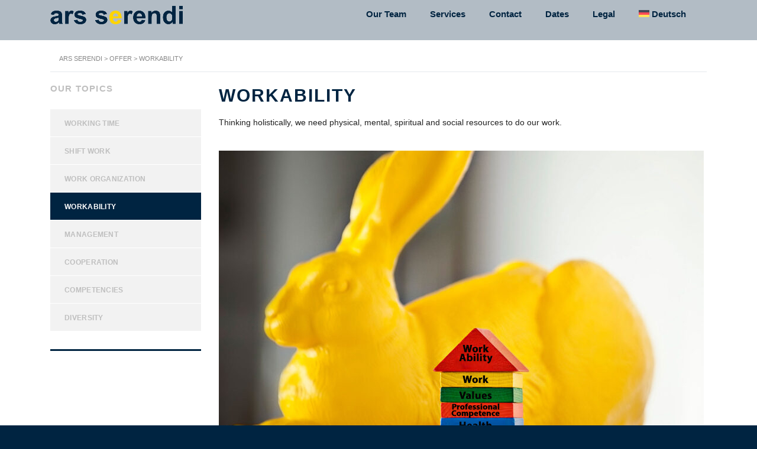

--- FILE ---
content_type: text/html; charset=UTF-8
request_url: https://www.ars-serendi.de/en/services/workability/
body_size: 11100
content:
<!DOCTYPE html>
<html lang="en-US" class="stm-site-loader" id="main_html">
<head>
	    <meta charset="UTF-8">
    <meta name="viewport" content="width=device-width, initial-scale=1">
    <link rel="profile" href="http://gmpg.org/xfn/11">
    <link rel="pingback" href="https://www.ars-serendi.de/xmlrpc.php">
    <meta name='robots' content='index, follow, max-image-preview:large, max-snippet:-1, max-video-preview:-1' />
<link rel="alternate" hreflang="de" href="https://www.ars-serendi.de/services/arbeitsfaehigkeit/" />
<link rel="alternate" hreflang="en" href="https://www.ars-serendi.de/en/services/workability/" />
<link rel="alternate" hreflang="x-default" href="https://www.ars-serendi.de/services/arbeitsfaehigkeit/" />

	<!-- This site is optimized with the Yoast SEO plugin v19.6.1 - https://yoast.com/wordpress/plugins/seo/ -->
	<title>Workability &mdash; ars serendi</title>
	<link rel="canonical" href="https://www.ars-serendi.de/en/services/workability/" />
	<meta property="og:locale" content="en_US" />
	<meta property="og:type" content="article" />
	<meta property="og:title" content="Workability &mdash; ars serendi" />
	<meta property="og:description" content="Investment planning &amp; strategy Maecenas cursus mauris libero, a imperdiet enim pellentesque id. Aliquam erat volutpat. Suspendisse sit amet sapien at risus efficitur sagittis." />
	<meta property="og:url" content="https://www.ars-serendi.de/en/services/workability/" />
	<meta property="og:site_name" content="ars serendi" />
	<meta property="article:modified_time" content="2023-07-05T14:40:37+00:00" />
	<meta property="og:image" content="https://www.ars-serendi.de/wp-content/uploads/2019/05/House-of-abbilitys-Eng.jpg" />
	<meta property="og:image:width" content="820" />
	<meta property="og:image:height" content="500" />
	<meta property="og:image:type" content="image/jpeg" />
	<meta name="twitter:card" content="summary_large_image" />
	<meta name="twitter:label1" content="Est. reading time" />
	<meta name="twitter:data1" content="1 minute" />
	<script type="application/ld+json" class="yoast-schema-graph">{"@context":"https://schema.org","@graph":[{"@type":"WebPage","@id":"https://www.ars-serendi.de/en/services/workability/","url":"https://www.ars-serendi.de/en/services/workability/","name":"Workability &mdash; ars serendi","isPartOf":{"@id":"https://www.ars-serendi.de/#website"},"primaryImageOfPage":{"@id":"https://www.ars-serendi.de/en/services/workability/#primaryimage"},"image":{"@id":"https://www.ars-serendi.de/en/services/workability/#primaryimage"},"thumbnailUrl":"https://www.ars-serendi.de/wp-content/uploads/2019/05/House-of-abbilitys-Eng.jpg","datePublished":"2019-05-08T14:12:54+00:00","dateModified":"2023-07-05T14:40:37+00:00","breadcrumb":{"@id":"https://www.ars-serendi.de/en/services/workability/#breadcrumb"},"inLanguage":"en-US","potentialAction":[{"@type":"ReadAction","target":["https://www.ars-serendi.de/en/services/workability/"]}]},{"@type":"ImageObject","inLanguage":"en-US","@id":"https://www.ars-serendi.de/en/services/workability/#primaryimage","url":"https://www.ars-serendi.de/wp-content/uploads/2019/05/House-of-abbilitys-Eng.jpg","contentUrl":"https://www.ars-serendi.de/wp-content/uploads/2019/05/House-of-abbilitys-Eng.jpg","width":820,"height":500},{"@type":"BreadcrumbList","@id":"https://www.ars-serendi.de/en/services/workability/#breadcrumb","itemListElement":[{"@type":"ListItem","position":1,"name":"Startseite","item":"https://www.ars-serendi.de/en/"},{"@type":"ListItem","position":2,"name":"Workability"}]},{"@type":"WebSite","@id":"https://www.ars-serendi.de/#website","url":"https://www.ars-serendi.de/","name":"ars serendi","description":"the art of positioning","publisher":{"@id":"https://www.ars-serendi.de/#organization"},"potentialAction":[{"@type":"SearchAction","target":{"@type":"EntryPoint","urlTemplate":"https://www.ars-serendi.de/?s={search_term_string}"},"query-input":"required name=search_term_string"}],"inLanguage":"en-US"},{"@type":"Organization","@id":"https://www.ars-serendi.de/#organization","name":"ars serendi","url":"https://www.ars-serendi.de/","sameAs":[],"logo":{"@type":"ImageObject","inLanguage":"en-US","@id":"https://www.ars-serendi.de/#/schema/logo/image/","url":"https://www.ars-serendi.de/wp-content/uploads/2022/01/201112-Logo-ars-serendi.png","contentUrl":"https://www.ars-serendi.de/wp-content/uploads/2022/01/201112-Logo-ars-serendi.png","width":608,"height":134,"caption":"ars serendi"},"image":{"@id":"https://www.ars-serendi.de/#/schema/logo/image/"}}]}</script>
	<!-- / Yoast SEO plugin. -->


<link rel='dns-prefetch' href='//s.w.org' />
<link rel="alternate" type="application/rss+xml" title="ars serendi &raquo; Feed" href="https://www.ars-serendi.de/en/feed/" />
<link rel="alternate" type="application/rss+xml" title="ars serendi &raquo; Comments Feed" href="https://www.ars-serendi.de/en/comments/feed/" />
<script type="text/javascript">
window._wpemojiSettings = {"baseUrl":"https:\/\/s.w.org\/images\/core\/emoji\/14.0.0\/72x72\/","ext":".png","svgUrl":"https:\/\/s.w.org\/images\/core\/emoji\/14.0.0\/svg\/","svgExt":".svg","source":{"concatemoji":"https:\/\/www.ars-serendi.de\/wp-includes\/js\/wp-emoji-release.min.js?ver=6.0.11"}};
/*! This file is auto-generated */
!function(e,a,t){var n,r,o,i=a.createElement("canvas"),p=i.getContext&&i.getContext("2d");function s(e,t){var a=String.fromCharCode,e=(p.clearRect(0,0,i.width,i.height),p.fillText(a.apply(this,e),0,0),i.toDataURL());return p.clearRect(0,0,i.width,i.height),p.fillText(a.apply(this,t),0,0),e===i.toDataURL()}function c(e){var t=a.createElement("script");t.src=e,t.defer=t.type="text/javascript",a.getElementsByTagName("head")[0].appendChild(t)}for(o=Array("flag","emoji"),t.supports={everything:!0,everythingExceptFlag:!0},r=0;r<o.length;r++)t.supports[o[r]]=function(e){if(!p||!p.fillText)return!1;switch(p.textBaseline="top",p.font="600 32px Arial",e){case"flag":return s([127987,65039,8205,9895,65039],[127987,65039,8203,9895,65039])?!1:!s([55356,56826,55356,56819],[55356,56826,8203,55356,56819])&&!s([55356,57332,56128,56423,56128,56418,56128,56421,56128,56430,56128,56423,56128,56447],[55356,57332,8203,56128,56423,8203,56128,56418,8203,56128,56421,8203,56128,56430,8203,56128,56423,8203,56128,56447]);case"emoji":return!s([129777,127995,8205,129778,127999],[129777,127995,8203,129778,127999])}return!1}(o[r]),t.supports.everything=t.supports.everything&&t.supports[o[r]],"flag"!==o[r]&&(t.supports.everythingExceptFlag=t.supports.everythingExceptFlag&&t.supports[o[r]]);t.supports.everythingExceptFlag=t.supports.everythingExceptFlag&&!t.supports.flag,t.DOMReady=!1,t.readyCallback=function(){t.DOMReady=!0},t.supports.everything||(n=function(){t.readyCallback()},a.addEventListener?(a.addEventListener("DOMContentLoaded",n,!1),e.addEventListener("load",n,!1)):(e.attachEvent("onload",n),a.attachEvent("onreadystatechange",function(){"complete"===a.readyState&&t.readyCallback()})),(e=t.source||{}).concatemoji?c(e.concatemoji):e.wpemoji&&e.twemoji&&(c(e.twemoji),c(e.wpemoji)))}(window,document,window._wpemojiSettings);
</script>
<style type="text/css">
img.wp-smiley,
img.emoji {
	display: inline !important;
	border: none !important;
	box-shadow: none !important;
	height: 1em !important;
	width: 1em !important;
	margin: 0 0.07em !important;
	vertical-align: -0.1em !important;
	background: none !important;
	padding: 0 !important;
}
</style>
	<link rel='stylesheet' id='wp-block-library-css'  href='https://www.ars-serendi.de/wp-includes/css/dist/block-library/style.min.css?ver=6.0.11' type='text/css' media='all' />
<style id='global-styles-inline-css' type='text/css'>
body{--wp--preset--color--black: #000000;--wp--preset--color--cyan-bluish-gray: #abb8c3;--wp--preset--color--white: #ffffff;--wp--preset--color--pale-pink: #f78da7;--wp--preset--color--vivid-red: #cf2e2e;--wp--preset--color--luminous-vivid-orange: #ff6900;--wp--preset--color--luminous-vivid-amber: #fcb900;--wp--preset--color--light-green-cyan: #7bdcb5;--wp--preset--color--vivid-green-cyan: #00d084;--wp--preset--color--pale-cyan-blue: #8ed1fc;--wp--preset--color--vivid-cyan-blue: #0693e3;--wp--preset--color--vivid-purple: #9b51e0;--wp--preset--gradient--vivid-cyan-blue-to-vivid-purple: linear-gradient(135deg,rgba(6,147,227,1) 0%,rgb(155,81,224) 100%);--wp--preset--gradient--light-green-cyan-to-vivid-green-cyan: linear-gradient(135deg,rgb(122,220,180) 0%,rgb(0,208,130) 100%);--wp--preset--gradient--luminous-vivid-amber-to-luminous-vivid-orange: linear-gradient(135deg,rgba(252,185,0,1) 0%,rgba(255,105,0,1) 100%);--wp--preset--gradient--luminous-vivid-orange-to-vivid-red: linear-gradient(135deg,rgba(255,105,0,1) 0%,rgb(207,46,46) 100%);--wp--preset--gradient--very-light-gray-to-cyan-bluish-gray: linear-gradient(135deg,rgb(238,238,238) 0%,rgb(169,184,195) 100%);--wp--preset--gradient--cool-to-warm-spectrum: linear-gradient(135deg,rgb(74,234,220) 0%,rgb(151,120,209) 20%,rgb(207,42,186) 40%,rgb(238,44,130) 60%,rgb(251,105,98) 80%,rgb(254,248,76) 100%);--wp--preset--gradient--blush-light-purple: linear-gradient(135deg,rgb(255,206,236) 0%,rgb(152,150,240) 100%);--wp--preset--gradient--blush-bordeaux: linear-gradient(135deg,rgb(254,205,165) 0%,rgb(254,45,45) 50%,rgb(107,0,62) 100%);--wp--preset--gradient--luminous-dusk: linear-gradient(135deg,rgb(255,203,112) 0%,rgb(199,81,192) 50%,rgb(65,88,208) 100%);--wp--preset--gradient--pale-ocean: linear-gradient(135deg,rgb(255,245,203) 0%,rgb(182,227,212) 50%,rgb(51,167,181) 100%);--wp--preset--gradient--electric-grass: linear-gradient(135deg,rgb(202,248,128) 0%,rgb(113,206,126) 100%);--wp--preset--gradient--midnight: linear-gradient(135deg,rgb(2,3,129) 0%,rgb(40,116,252) 100%);--wp--preset--duotone--dark-grayscale: url('#wp-duotone-dark-grayscale');--wp--preset--duotone--grayscale: url('#wp-duotone-grayscale');--wp--preset--duotone--purple-yellow: url('#wp-duotone-purple-yellow');--wp--preset--duotone--blue-red: url('#wp-duotone-blue-red');--wp--preset--duotone--midnight: url('#wp-duotone-midnight');--wp--preset--duotone--magenta-yellow: url('#wp-duotone-magenta-yellow');--wp--preset--duotone--purple-green: url('#wp-duotone-purple-green');--wp--preset--duotone--blue-orange: url('#wp-duotone-blue-orange');--wp--preset--font-size--small: 13px;--wp--preset--font-size--medium: 20px;--wp--preset--font-size--large: 36px;--wp--preset--font-size--x-large: 42px;}.has-black-color{color: var(--wp--preset--color--black) !important;}.has-cyan-bluish-gray-color{color: var(--wp--preset--color--cyan-bluish-gray) !important;}.has-white-color{color: var(--wp--preset--color--white) !important;}.has-pale-pink-color{color: var(--wp--preset--color--pale-pink) !important;}.has-vivid-red-color{color: var(--wp--preset--color--vivid-red) !important;}.has-luminous-vivid-orange-color{color: var(--wp--preset--color--luminous-vivid-orange) !important;}.has-luminous-vivid-amber-color{color: var(--wp--preset--color--luminous-vivid-amber) !important;}.has-light-green-cyan-color{color: var(--wp--preset--color--light-green-cyan) !important;}.has-vivid-green-cyan-color{color: var(--wp--preset--color--vivid-green-cyan) !important;}.has-pale-cyan-blue-color{color: var(--wp--preset--color--pale-cyan-blue) !important;}.has-vivid-cyan-blue-color{color: var(--wp--preset--color--vivid-cyan-blue) !important;}.has-vivid-purple-color{color: var(--wp--preset--color--vivid-purple) !important;}.has-black-background-color{background-color: var(--wp--preset--color--black) !important;}.has-cyan-bluish-gray-background-color{background-color: var(--wp--preset--color--cyan-bluish-gray) !important;}.has-white-background-color{background-color: var(--wp--preset--color--white) !important;}.has-pale-pink-background-color{background-color: var(--wp--preset--color--pale-pink) !important;}.has-vivid-red-background-color{background-color: var(--wp--preset--color--vivid-red) !important;}.has-luminous-vivid-orange-background-color{background-color: var(--wp--preset--color--luminous-vivid-orange) !important;}.has-luminous-vivid-amber-background-color{background-color: var(--wp--preset--color--luminous-vivid-amber) !important;}.has-light-green-cyan-background-color{background-color: var(--wp--preset--color--light-green-cyan) !important;}.has-vivid-green-cyan-background-color{background-color: var(--wp--preset--color--vivid-green-cyan) !important;}.has-pale-cyan-blue-background-color{background-color: var(--wp--preset--color--pale-cyan-blue) !important;}.has-vivid-cyan-blue-background-color{background-color: var(--wp--preset--color--vivid-cyan-blue) !important;}.has-vivid-purple-background-color{background-color: var(--wp--preset--color--vivid-purple) !important;}.has-black-border-color{border-color: var(--wp--preset--color--black) !important;}.has-cyan-bluish-gray-border-color{border-color: var(--wp--preset--color--cyan-bluish-gray) !important;}.has-white-border-color{border-color: var(--wp--preset--color--white) !important;}.has-pale-pink-border-color{border-color: var(--wp--preset--color--pale-pink) !important;}.has-vivid-red-border-color{border-color: var(--wp--preset--color--vivid-red) !important;}.has-luminous-vivid-orange-border-color{border-color: var(--wp--preset--color--luminous-vivid-orange) !important;}.has-luminous-vivid-amber-border-color{border-color: var(--wp--preset--color--luminous-vivid-amber) !important;}.has-light-green-cyan-border-color{border-color: var(--wp--preset--color--light-green-cyan) !important;}.has-vivid-green-cyan-border-color{border-color: var(--wp--preset--color--vivid-green-cyan) !important;}.has-pale-cyan-blue-border-color{border-color: var(--wp--preset--color--pale-cyan-blue) !important;}.has-vivid-cyan-blue-border-color{border-color: var(--wp--preset--color--vivid-cyan-blue) !important;}.has-vivid-purple-border-color{border-color: var(--wp--preset--color--vivid-purple) !important;}.has-vivid-cyan-blue-to-vivid-purple-gradient-background{background: var(--wp--preset--gradient--vivid-cyan-blue-to-vivid-purple) !important;}.has-light-green-cyan-to-vivid-green-cyan-gradient-background{background: var(--wp--preset--gradient--light-green-cyan-to-vivid-green-cyan) !important;}.has-luminous-vivid-amber-to-luminous-vivid-orange-gradient-background{background: var(--wp--preset--gradient--luminous-vivid-amber-to-luminous-vivid-orange) !important;}.has-luminous-vivid-orange-to-vivid-red-gradient-background{background: var(--wp--preset--gradient--luminous-vivid-orange-to-vivid-red) !important;}.has-very-light-gray-to-cyan-bluish-gray-gradient-background{background: var(--wp--preset--gradient--very-light-gray-to-cyan-bluish-gray) !important;}.has-cool-to-warm-spectrum-gradient-background{background: var(--wp--preset--gradient--cool-to-warm-spectrum) !important;}.has-blush-light-purple-gradient-background{background: var(--wp--preset--gradient--blush-light-purple) !important;}.has-blush-bordeaux-gradient-background{background: var(--wp--preset--gradient--blush-bordeaux) !important;}.has-luminous-dusk-gradient-background{background: var(--wp--preset--gradient--luminous-dusk) !important;}.has-pale-ocean-gradient-background{background: var(--wp--preset--gradient--pale-ocean) !important;}.has-electric-grass-gradient-background{background: var(--wp--preset--gradient--electric-grass) !important;}.has-midnight-gradient-background{background: var(--wp--preset--gradient--midnight) !important;}.has-small-font-size{font-size: var(--wp--preset--font-size--small) !important;}.has-medium-font-size{font-size: var(--wp--preset--font-size--medium) !important;}.has-large-font-size{font-size: var(--wp--preset--font-size--large) !important;}.has-x-large-font-size{font-size: var(--wp--preset--font-size--x-large) !important;}
</style>
<link rel='stylesheet' id='wpml-blocks-css'  href='https://www.ars-serendi.de/wp-content/plugins/sitepress-multilingual-cms/dist/css/blocks/styles.css?ver=4.6.3' type='text/css' media='all' />
<link rel='stylesheet' id='contact-form-7-css'  href='https://www.ars-serendi.de/wp-content/plugins/contact-form-7/includes/css/styles.css?ver=5.6.2' type='text/css' media='all' />
<link rel='stylesheet' id='stm-stmicons-css'  href='https://www.ars-serendi.de/wp-content/uploads/stm_fonts/stmicons/stmicons.css?ver=1.0.1' type='text/css' media='all' />
<link rel='stylesheet' id='stm-stmicons_consulting-css'  href='https://www.ars-serendi.de/wp-content/uploads/stm_fonts/stmicons/consulting/stmicons.css?ver=1.0.1' type='text/css' media='all' />
<link rel='stylesheet' id='stm-stmicons_feather-css'  href='https://www.ars-serendi.de/wp-content/uploads/stm_fonts/stmicons/feather/stmicons.css?ver=1.0.1' type='text/css' media='all' />
<link rel='stylesheet' id='stm-stmicons_icomoon-css'  href='https://www.ars-serendi.de/wp-content/uploads/stm_fonts/stmicons/icomoon/stmicons.css?ver=1.0.1' type='text/css' media='all' />
<link rel='stylesheet' id='stm-stmicons_linear-css'  href='https://www.ars-serendi.de/wp-content/uploads/stm_fonts/stmicons/linear/stmicons.css?ver=1.0.1' type='text/css' media='all' />
<link rel='stylesheet' id='stm-stmicons_vicons-css'  href='https://www.ars-serendi.de/wp-content/uploads/stm_fonts/stmicons/vicons/stmicons.css?ver=1.0.1' type='text/css' media='all' />
<link rel='stylesheet' id='stm_megamenu-css'  href='https://www.ars-serendi.de/wp-content/plugins/stm-configurations/megamenu/assets/css/megamenu.css?ver=1.2' type='text/css' media='all' />
<link rel='stylesheet' id='wpml-legacy-horizontal-list-0-css'  href='//www.ars-serendi.de/wp-content/plugins/sitepress-multilingual-cms/templates/language-switchers/legacy-list-horizontal/style.min.css?ver=1' type='text/css' media='all' />
<style id='wpml-legacy-horizontal-list-0-inline-css' type='text/css'>
.wpml-ls-statics-footer{background-color:#002441;}.wpml-ls-statics-footer, .wpml-ls-statics-footer .wpml-ls-sub-menu, .wpml-ls-statics-footer a {border-color:#002441;}.wpml-ls-statics-footer a {color:#ffffff;background-color:#002441;}.wpml-ls-statics-footer a:hover,.wpml-ls-statics-footer a:focus {color:#000000;background-color:#eeeeee;}.wpml-ls-statics-footer .wpml-ls-current-language>a {color:#ffffff;background-color:#002441;}.wpml-ls-statics-footer .wpml-ls-current-language:hover>a, .wpml-ls-statics-footer .wpml-ls-current-language>a:focus {color:#000000;background-color:#eeeeee;}
</style>
<link rel='stylesheet' id='wpml-menu-item-0-css'  href='//www.ars-serendi.de/wp-content/plugins/sitepress-multilingual-cms/templates/language-switchers/menu-item/style.min.css?ver=1' type='text/css' media='all' />
<link rel='stylesheet' id='stm-gdpr-styles-css'  href='https://www.ars-serendi.de/wp-content/plugins/stm-gdpr-compliance/assets/css/styles.css?ver=6.0.11' type='text/css' media='all' />
<link rel='stylesheet' id='js_composer_front-css'  href='https://www.ars-serendi.de/wp-content/plugins/js_composer/assets/css/js_composer.min.css?ver=6.7.0' type='text/css' media='all' />
<link rel='stylesheet' id='pearl-theme-styles-css'  href='https://www.ars-serendi.de/wp-content/themes/pearl/assets/css/app.css?ver=3.3.2' type='text/css' media='all' />
<link rel='stylesheet' id='pearl-theme-custom-styles-css'  href='https://www.ars-serendi.de/wp-content/uploads/stm_uploads/skin-custom.css?ver=188' type='text/css' media='all' />
<link rel='stylesheet' id='fontawesome-css'  href='https://www.ars-serendi.de/wp-content/themes/pearl/assets/vendor/font-awesome.min.css?ver=3.3.2' type='text/css' media='all' />
<link rel='stylesheet' id='vc_font_awesome_5_shims-css'  href='https://www.ars-serendi.de/wp-content/plugins/js_composer/assets/lib/bower/font-awesome/css/v4-shims.min.css?ver=6.7.0' type='text/css' media='all' />
<link rel='stylesheet' id='vc_font_awesome_5-css'  href='https://www.ars-serendi.de/wp-content/plugins/js_composer/assets/lib/bower/font-awesome/css/all.min.css?ver=6.7.0' type='text/css' media='all' />
<link rel='stylesheet' id='pearl-buttons-style-css'  href='https://www.ars-serendi.de/wp-content/themes/pearl/assets/css/buttons/styles/style_5.css?ver=3.3.2' type='text/css' media='all' />
<link rel='stylesheet' id='pearl-sidebars-style-css'  href='https://www.ars-serendi.de/wp-content/themes/pearl/assets/css/sidebar/style_1.css?ver=3.3.2' type='text/css' media='all' />
<link rel='stylesheet' id='pearl-forms-style-css'  href='https://www.ars-serendi.de/wp-content/themes/pearl/assets/css/form/style_11.css?ver=3.3.2' type='text/css' media='all' />
<link rel='stylesheet' id='pearl-blockquote-style-css'  href='https://www.ars-serendi.de/wp-content/themes/pearl/assets/css/blockquote/style_15.css?ver=3.3.2' type='text/css' media='all' />
<link rel='stylesheet' id='pearl-post-style-css'  href='https://www.ars-serendi.de/wp-content/themes/pearl/assets/css/post/style_1.css?ver=3.3.2' type='text/css' media='all' />
<link rel='stylesheet' id='pearl-pagination-style-css'  href='https://www.ars-serendi.de/wp-content/themes/pearl/assets/css/pagination/style_3.css?ver=3.3.2' type='text/css' media='all' />
<link rel='stylesheet' id='pearl-list-style-css'  href='https://www.ars-serendi.de/wp-content/themes/pearl/assets/css/lists/style_11.css?ver=3.3.2' type='text/css' media='all' />
<link rel='stylesheet' id='pearl-tabs-style-css'  href='https://www.ars-serendi.de/wp-content/themes/pearl/assets/css/tabs/style_2.css?ver=3.3.2' type='text/css' media='all' />
<link rel='stylesheet' id='pearl-tour-style-css'  href='https://www.ars-serendi.de/wp-content/themes/pearl/assets/css/tour/style_1.css?ver=3.3.2' type='text/css' media='all' />
<link rel='stylesheet' id='pearl-accordions-style-css'  href='https://www.ars-serendi.de/wp-content/themes/pearl/assets/css/accordion/style_5.css?ver=3.3.2' type='text/css' media='all' />
<link rel='stylesheet' id='bootstrap-datepicker3-css'  href='https://www.ars-serendi.de/wp-content/themes/pearl/assets/css/vendors/bootstrap-datepicker3.css?ver=3.3.2' type='text/css' media='all' />
<link rel='stylesheet' id='pearl-header-style-css'  href='https://www.ars-serendi.de/wp-content/themes/pearl/assets/css/header/style_1.css?ver=3.3.2' type='text/css' media='all' />
<link rel='stylesheet' id='pearl-footer-style-css'  href='https://www.ars-serendi.de/wp-content/themes/pearl/assets/css/footer/style_1.css?ver=3.3.2' type='text/css' media='all' />
<link rel='stylesheet' id='pearl-titlebox-style-css'  href='https://www.ars-serendi.de/wp-content/themes/pearl/assets/css/titlebox/style_12.css?ver=3.3.2' type='text/css' media='all' />
<script type='text/javascript' src='https://www.ars-serendi.de/wp-includes/js/jquery/jquery.min.js?ver=3.6.0' id='jquery-core-js'></script>
<script type='text/javascript' src='https://www.ars-serendi.de/wp-includes/js/jquery/jquery-migrate.min.js?ver=3.3.2' id='jquery-migrate-js'></script>
<script type='text/javascript' id='wpml-cookie-js-extra'>
/* <![CDATA[ */
var wpml_cookies = {"wp-wpml_current_language":{"value":"en","expires":1,"path":"\/"}};
var wpml_cookies = {"wp-wpml_current_language":{"value":"en","expires":1,"path":"\/"}};
/* ]]> */
</script>
<script type='text/javascript' src='https://www.ars-serendi.de/wp-content/plugins/sitepress-multilingual-cms/res/js/cookies/language-cookie.js?ver=4.6.3' id='wpml-cookie-js'></script>
<script type='text/javascript' src='https://www.ars-serendi.de/wp-content/plugins/stm-configurations/megamenu/assets/js/megamenu.js?ver=1.2' id='stm_megamenu-js'></script>
<link rel="EditURI" type="application/rsd+xml" title="RSD" href="https://www.ars-serendi.de/xmlrpc.php?rsd" />
<link rel="wlwmanifest" type="application/wlwmanifest+xml" href="https://www.ars-serendi.de/wp-includes/wlwmanifest.xml" /> 
<meta name="generator" content="WordPress 6.0.11" />
<link rel='shortlink' href='https://www.ars-serendi.de/en/?p=4580' />
<link rel="alternate" type="application/json+oembed" href="https://www.ars-serendi.de/en/wp-json/oembed/1.0/embed?url=https%3A%2F%2Fwww.ars-serendi.de%2Fen%2Fservices%2Fworkability%2F" />
<link rel="alternate" type="text/xml+oembed" href="https://www.ars-serendi.de/en/wp-json/oembed/1.0/embed?url=https%3A%2F%2Fwww.ars-serendi.de%2Fen%2Fservices%2Fworkability%2F&#038;format=xml" />
<meta name="generator" content="WPML ver:4.6.3 stt:1,3;" />
    <script>
        var pearl_load_post_type_gallery = 'ef08136120';
        var pearl_load_more_posts = 'a89f343c21';
        var pearl_load_album = 'b7133778bd';
        var pearl_donate = '6f7fb97e9a';
        var pearl_load_splash_album = '135436bcd1';
        var pearl_load_portfolio = '4778976308';
        var pearl_load_posts_list = '6e4305e04a';
        var pearl_woo_quick_view = 'a01dacf405';
        var pearl_update_custom_styles_admin = 'd88ab94e8d';
        var pearl_like_dislike = 'd59ad2f539';
        var stm_ajax_add_review = '330f4a2b56';
        var pearl_install_plugin = '59eacdc666';
        var pearl_get_thumbnail = '9bae76e7a6';
        var pearl_save_settings = 'a1d25ab69c';

        var stm_ajaxurl = 'https://www.ars-serendi.de/wp-admin/admin-ajax.php';
        var stm_site_width = 1110;
        var stm_date_format = 'd. MM yy';
        var stm_time_format = 'H:mm';
		        var stm_site_paddings = 0;
        if (window.innerWidth < 1300) stm_site_paddings = 0;
        var stm_sticky = '';
    </script>
	<meta name="generator" content="Powered by WPBakery Page Builder - drag and drop page builder for WordPress."/>
<meta name="generator" content="Powered by Slider Revolution 6.5.8 - responsive, Mobile-Friendly Slider Plugin for WordPress with comfortable drag and drop interface." />
<link rel="icon" href="https://www.ars-serendi.de/wp-content/uploads/2022/03/cropped-favicon-32x32.jpg" sizes="32x32" />
<link rel="icon" href="https://www.ars-serendi.de/wp-content/uploads/2022/03/cropped-favicon-192x192.jpg" sizes="192x192" />
<link rel="apple-touch-icon" href="https://www.ars-serendi.de/wp-content/uploads/2022/03/cropped-favicon-180x180.jpg" />
<meta name="msapplication-TileImage" content="https://www.ars-serendi.de/wp-content/uploads/2022/03/cropped-favicon-270x270.jpg" />
<script type="text/javascript">function setREVStartSize(e){
			//window.requestAnimationFrame(function() {				 
				window.RSIW = window.RSIW===undefined ? window.innerWidth : window.RSIW;	
				window.RSIH = window.RSIH===undefined ? window.innerHeight : window.RSIH;	
				try {								
					var pw = document.getElementById(e.c).parentNode.offsetWidth,
						newh;
					pw = pw===0 || isNaN(pw) ? window.RSIW : pw;
					e.tabw = e.tabw===undefined ? 0 : parseInt(e.tabw);
					e.thumbw = e.thumbw===undefined ? 0 : parseInt(e.thumbw);
					e.tabh = e.tabh===undefined ? 0 : parseInt(e.tabh);
					e.thumbh = e.thumbh===undefined ? 0 : parseInt(e.thumbh);
					e.tabhide = e.tabhide===undefined ? 0 : parseInt(e.tabhide);
					e.thumbhide = e.thumbhide===undefined ? 0 : parseInt(e.thumbhide);
					e.mh = e.mh===undefined || e.mh=="" || e.mh==="auto" ? 0 : parseInt(e.mh,0);		
					if(e.layout==="fullscreen" || e.l==="fullscreen") 						
						newh = Math.max(e.mh,window.RSIH);					
					else{					
						e.gw = Array.isArray(e.gw) ? e.gw : [e.gw];
						for (var i in e.rl) if (e.gw[i]===undefined || e.gw[i]===0) e.gw[i] = e.gw[i-1];					
						e.gh = e.el===undefined || e.el==="" || (Array.isArray(e.el) && e.el.length==0)? e.gh : e.el;
						e.gh = Array.isArray(e.gh) ? e.gh : [e.gh];
						for (var i in e.rl) if (e.gh[i]===undefined || e.gh[i]===0) e.gh[i] = e.gh[i-1];
											
						var nl = new Array(e.rl.length),
							ix = 0,						
							sl;					
						e.tabw = e.tabhide>=pw ? 0 : e.tabw;
						e.thumbw = e.thumbhide>=pw ? 0 : e.thumbw;
						e.tabh = e.tabhide>=pw ? 0 : e.tabh;
						e.thumbh = e.thumbhide>=pw ? 0 : e.thumbh;					
						for (var i in e.rl) nl[i] = e.rl[i]<window.RSIW ? 0 : e.rl[i];
						sl = nl[0];									
						for (var i in nl) if (sl>nl[i] && nl[i]>0) { sl = nl[i]; ix=i;}															
						var m = pw>(e.gw[ix]+e.tabw+e.thumbw) ? 1 : (pw-(e.tabw+e.thumbw)) / (e.gw[ix]);					
						newh =  (e.gh[ix] * m) + (e.tabh + e.thumbh);
					}
					var el = document.getElementById(e.c);
					if (el!==null && el) el.style.height = newh+"px";					
					el = document.getElementById(e.c+"_wrapper");
					if (el!==null && el) {
						el.style.height = newh+"px";
						el.style.display = "block";
					}
				} catch(e){
					console.log("Failure at Presize of Slider:" + e)
				}					   
			//});
		  };</script>
		<style type="text/css" id="wp-custom-css">
			html {
	background: #002441;
}


.container-fluid.vc_container-fluid.vc_custom_1501842721207 {
	margin-bottom: 0 !important;
}


.stm_iconbox.stm_iconbox_style_1 .stm_flipbox__front, .stm_iconbox.stm_iconbox_style_1 {
	border-color: rgba(255,255,255,.2) !important
}

.stm_page_bc .stm_breadcrumbs {
	margin-bottom: 20px !important;
}

.stm_single_event_part-label.mbc.wtc {
	display: none;
}

.stm_services__image i {
	display: none !important;
}

ul li {
	margin-bottom: 5px !important;
}

.wpb_revslider_element .wtc {
	color: #000 !important;
}


.wpb_revslider_element .btn.btn_primary.btn_outline.wtc,
.wpb_revslider_element .btn.btn_primary.btn_outline.stm_mgr_15.wtc.mbc.trbc_h:hover{
	color: #000 !important;
}

.wpb_revslider_element .btn.btn_primary.btn_outline.stm_mgr_15.wtc.mbc.trbc_h,
.wpb_revslider_element .btn.btn_primary.btn_outline.wtc:hover {
	color: #fff !important;
}

.stm_post_type_list__content h4 {
	text-overflow: clip !important;
}


@media screen and (max-width: 767px) {
	.stm-counter_style_1 .stm-counter__label {
		margin-top: 3px !important;
	}
}
		</style>
		<noscript><style> .wpb_animate_when_almost_visible { opacity: 1; }</style></noscript>    </head>
<body class="stm_services-template-default single single-stm_services postid-4580 stm_transparent_header_disabled stm_title_box_disabled stm_form_style_11 stm_breadcrumbs_enabled  stm_pagination_style_3 stm_blockquote_style_15 stm_lists_style_11 stm_sidebar_style_1 stm_header_style_1 stm_post_style_1 stm_tabs_style_2 stm_tour_style_1 stm_buttons_style_5 stm_accordions_style_5 stm_projects_style_default stm_events_layout_2 stm_footer_layout_1 error_page_style_4 stm_shop_layout_business stm_products_style_left stm_header_sticky_1 stm_post_view_list single-post-has-thumbnail stm_layout_business wpb-js-composer js-comp-ver-6.7.0 vc_responsive"  ontouchstart="true">
    <svg xmlns="http://www.w3.org/2000/svg" viewBox="0 0 0 0" width="0" height="0" focusable="false" role="none" style="visibility: hidden; position: absolute; left: -9999px; overflow: hidden;" ><defs><filter id="wp-duotone-dark-grayscale"><feColorMatrix color-interpolation-filters="sRGB" type="matrix" values=" .299 .587 .114 0 0 .299 .587 .114 0 0 .299 .587 .114 0 0 .299 .587 .114 0 0 " /><feComponentTransfer color-interpolation-filters="sRGB" ><feFuncR type="table" tableValues="0 0.49803921568627" /><feFuncG type="table" tableValues="0 0.49803921568627" /><feFuncB type="table" tableValues="0 0.49803921568627" /><feFuncA type="table" tableValues="1 1" /></feComponentTransfer><feComposite in2="SourceGraphic" operator="in" /></filter></defs></svg><svg xmlns="http://www.w3.org/2000/svg" viewBox="0 0 0 0" width="0" height="0" focusable="false" role="none" style="visibility: hidden; position: absolute; left: -9999px; overflow: hidden;" ><defs><filter id="wp-duotone-grayscale"><feColorMatrix color-interpolation-filters="sRGB" type="matrix" values=" .299 .587 .114 0 0 .299 .587 .114 0 0 .299 .587 .114 0 0 .299 .587 .114 0 0 " /><feComponentTransfer color-interpolation-filters="sRGB" ><feFuncR type="table" tableValues="0 1" /><feFuncG type="table" tableValues="0 1" /><feFuncB type="table" tableValues="0 1" /><feFuncA type="table" tableValues="1 1" /></feComponentTransfer><feComposite in2="SourceGraphic" operator="in" /></filter></defs></svg><svg xmlns="http://www.w3.org/2000/svg" viewBox="0 0 0 0" width="0" height="0" focusable="false" role="none" style="visibility: hidden; position: absolute; left: -9999px; overflow: hidden;" ><defs><filter id="wp-duotone-purple-yellow"><feColorMatrix color-interpolation-filters="sRGB" type="matrix" values=" .299 .587 .114 0 0 .299 .587 .114 0 0 .299 .587 .114 0 0 .299 .587 .114 0 0 " /><feComponentTransfer color-interpolation-filters="sRGB" ><feFuncR type="table" tableValues="0.54901960784314 0.98823529411765" /><feFuncG type="table" tableValues="0 1" /><feFuncB type="table" tableValues="0.71764705882353 0.25490196078431" /><feFuncA type="table" tableValues="1 1" /></feComponentTransfer><feComposite in2="SourceGraphic" operator="in" /></filter></defs></svg><svg xmlns="http://www.w3.org/2000/svg" viewBox="0 0 0 0" width="0" height="0" focusable="false" role="none" style="visibility: hidden; position: absolute; left: -9999px; overflow: hidden;" ><defs><filter id="wp-duotone-blue-red"><feColorMatrix color-interpolation-filters="sRGB" type="matrix" values=" .299 .587 .114 0 0 .299 .587 .114 0 0 .299 .587 .114 0 0 .299 .587 .114 0 0 " /><feComponentTransfer color-interpolation-filters="sRGB" ><feFuncR type="table" tableValues="0 1" /><feFuncG type="table" tableValues="0 0.27843137254902" /><feFuncB type="table" tableValues="0.5921568627451 0.27843137254902" /><feFuncA type="table" tableValues="1 1" /></feComponentTransfer><feComposite in2="SourceGraphic" operator="in" /></filter></defs></svg><svg xmlns="http://www.w3.org/2000/svg" viewBox="0 0 0 0" width="0" height="0" focusable="false" role="none" style="visibility: hidden; position: absolute; left: -9999px; overflow: hidden;" ><defs><filter id="wp-duotone-midnight"><feColorMatrix color-interpolation-filters="sRGB" type="matrix" values=" .299 .587 .114 0 0 .299 .587 .114 0 0 .299 .587 .114 0 0 .299 .587 .114 0 0 " /><feComponentTransfer color-interpolation-filters="sRGB" ><feFuncR type="table" tableValues="0 0" /><feFuncG type="table" tableValues="0 0.64705882352941" /><feFuncB type="table" tableValues="0 1" /><feFuncA type="table" tableValues="1 1" /></feComponentTransfer><feComposite in2="SourceGraphic" operator="in" /></filter></defs></svg><svg xmlns="http://www.w3.org/2000/svg" viewBox="0 0 0 0" width="0" height="0" focusable="false" role="none" style="visibility: hidden; position: absolute; left: -9999px; overflow: hidden;" ><defs><filter id="wp-duotone-magenta-yellow"><feColorMatrix color-interpolation-filters="sRGB" type="matrix" values=" .299 .587 .114 0 0 .299 .587 .114 0 0 .299 .587 .114 0 0 .299 .587 .114 0 0 " /><feComponentTransfer color-interpolation-filters="sRGB" ><feFuncR type="table" tableValues="0.78039215686275 1" /><feFuncG type="table" tableValues="0 0.94901960784314" /><feFuncB type="table" tableValues="0.35294117647059 0.47058823529412" /><feFuncA type="table" tableValues="1 1" /></feComponentTransfer><feComposite in2="SourceGraphic" operator="in" /></filter></defs></svg><svg xmlns="http://www.w3.org/2000/svg" viewBox="0 0 0 0" width="0" height="0" focusable="false" role="none" style="visibility: hidden; position: absolute; left: -9999px; overflow: hidden;" ><defs><filter id="wp-duotone-purple-green"><feColorMatrix color-interpolation-filters="sRGB" type="matrix" values=" .299 .587 .114 0 0 .299 .587 .114 0 0 .299 .587 .114 0 0 .299 .587 .114 0 0 " /><feComponentTransfer color-interpolation-filters="sRGB" ><feFuncR type="table" tableValues="0.65098039215686 0.40392156862745" /><feFuncG type="table" tableValues="0 1" /><feFuncB type="table" tableValues="0.44705882352941 0.4" /><feFuncA type="table" tableValues="1 1" /></feComponentTransfer><feComposite in2="SourceGraphic" operator="in" /></filter></defs></svg><svg xmlns="http://www.w3.org/2000/svg" viewBox="0 0 0 0" width="0" height="0" focusable="false" role="none" style="visibility: hidden; position: absolute; left: -9999px; overflow: hidden;" ><defs><filter id="wp-duotone-blue-orange"><feColorMatrix color-interpolation-filters="sRGB" type="matrix" values=" .299 .587 .114 0 0 .299 .587 .114 0 0 .299 .587 .114 0 0 .299 .587 .114 0 0 " /><feComponentTransfer color-interpolation-filters="sRGB" ><feFuncR type="table" tableValues="0.098039215686275 1" /><feFuncG type="table" tableValues="0 0.66274509803922" /><feFuncB type="table" tableValues="0.84705882352941 0.41960784313725" /><feFuncA type="table" tableValues="1 1" /></feComponentTransfer><feComposite in2="SourceGraphic" operator="in" /></filter></defs></svg>    	    <div id="wrapper">
                
    <div class="stm-header">
								                <div class="stm-header__row_color stm-header__row_color_center">
					                    <div class="container">
                        <div class="stm-header__row stm-header__row_center">
							                                    <div class="stm-header__cell stm-header__cell_left">
										                                                <div class="stm-header__element object384 stm-header__element_">
													
	<div class="stm-logo">
		<a href="https://www.ars-serendi.de/en/" title="ars serendi Logo">
			<img width="800" height="112" src="https://www.ars-serendi.de/wp-content/uploads/2022/03/arsserendi-logo.png" class="logo" alt="ars serendi Logo" loading="lazy" style="width:224px" />		</a>
	</div>

                                                </div>
											                                    </div>
								                                    <div class="stm-header__cell stm-header__cell_right">
										                                                <div class="stm-header__element object1206 stm-header__element_default">
													
    <div class="stm-navigation heading_font stm-navigation__default stm-navigation__default stm-navigation__line_bottom stm-navigation__" >
        
		
        
        <ul >
			<li id="menu-item-4673" class="menu-item menu-item-type-post_type menu-item-object-page menu-item-has-children menu-item-4673"><a href="https://www.ars-serendi.de/en/our-team/">Our Team</a>
<ul class="sub-menu">
	<li id="menu-item-4666" class="menu-item menu-item-type-post_type menu-item-object-page menu-item-has-children menu-item-4666 stm_col_width_default stm_mega_cols_inside_default"><a href="https://www.ars-serendi.de/en/career/">Career</a>
	<ul class="sub-menu">
		<li id="menu-item-4667" class="menu-item menu-item-type-post_type menu-item-object-page menu-item-4667 stm_mega_second_col_width_default"><a href="https://www.ars-serendi.de/en/career/change-manager-working-time-m-f-d/">Change Manager Working Time (m/f/d)</a></li>
		<li id="menu-item-4668" class="menu-item menu-item-type-post_type menu-item-object-page menu-item-4668 stm_mega_second_col_width_default"><a href="https://www.ars-serendi.de/en/career/working-student/">Working student</a></li>
	</ul>
</li>
	<li id="menu-item-4672" class="menu-item menu-item-type-post_type menu-item-object-page menu-item-4672 stm_col_width_default stm_mega_cols_inside_default"><a href="https://www.ars-serendi.de/en/network/">Network</a></li>
</ul>
</li>
<li id="menu-item-4675" class="menu-item menu-item-type-post_type menu-item-object-page current-menu-ancestor current-menu-parent current_page_parent current_page_ancestor menu-item-has-children menu-item-4675"><a href="https://www.ars-serendi.de/en/services/">Services</a>
<ul class="sub-menu">
	<li id="menu-item-4677" class="menu-item menu-item-type-custom menu-item-object-custom menu-item-4677 stm_col_width_default stm_mega_cols_inside_default"><a href="/en/services/working-time/">Working time</a></li>
	<li id="menu-item-4678" class="menu-item menu-item-type-custom menu-item-object-custom menu-item-4678 stm_col_width_default stm_mega_cols_inside_default"><a href="/en/services/shift-work/">Shift work</a></li>
	<li id="menu-item-4679" class="menu-item menu-item-type-custom menu-item-object-custom menu-item-4679 stm_col_width_default stm_mega_cols_inside_default"><a href="/en/services/work-organization/">Work organization</a></li>
	<li id="menu-item-4680" class="menu-item menu-item-type-custom menu-item-object-custom current-menu-item menu-item-4680 stm_col_width_default stm_mega_cols_inside_default"><a href="/en/services/workability/" aria-current="page">Workability</a></li>
	<li id="menu-item-4681" class="menu-item menu-item-type-custom menu-item-object-custom menu-item-4681 stm_col_width_default stm_mega_cols_inside_default"><a href="/en/services/management/">Management</a></li>
	<li id="menu-item-4682" class="menu-item menu-item-type-custom menu-item-object-custom menu-item-4682 stm_col_width_default stm_mega_cols_inside_default"><a href="/en/services/cooperation/">Cooperation</a></li>
	<li id="menu-item-4683" class="menu-item menu-item-type-custom menu-item-object-custom menu-item-4683 stm_col_width_default stm_mega_cols_inside_default"><a href="/en/services/competencies/">Competencies</a></li>
	<li id="menu-item-4684" class="menu-item menu-item-type-custom menu-item-object-custom menu-item-4684 stm_col_width_default stm_mega_cols_inside_default"><a href="/en/services/diversity/">Diversity</a></li>
</ul>
</li>
<li id="menu-item-4669" class="menu-item menu-item-type-post_type menu-item-object-page menu-item-4669"><a href="https://www.ars-serendi.de/en/contact/">Contact</a></li>
<li id="menu-item-4670" class="menu-item menu-item-type-post_type menu-item-object-page menu-item-4670"><a href="https://www.ars-serendi.de/en/dates/">Dates</a></li>
<li id="menu-item-4676" class="menu-item menu-item-type-custom menu-item-object-custom menu-item-has-children menu-item-4676"><a href="/en/imprint">Legal</a>
<ul class="sub-menu">
	<li id="menu-item-4671" class="menu-item menu-item-type-post_type menu-item-object-page menu-item-4671 stm_col_width_default stm_mega_cols_inside_default"><a href="https://www.ars-serendi.de/en/imprint/">Imprint</a></li>
	<li id="menu-item-4674" class="menu-item menu-item-type-post_type menu-item-object-page menu-item-4674 stm_col_width_default stm_mega_cols_inside_default"><a href="https://www.ars-serendi.de/en/privacy-policy/">Data Protection Policy</a></li>
</ul>
</li>
<li id="menu-item-wpml-ls-37-de" class="menu-item wpml-ls-slot-37 wpml-ls-item wpml-ls-item-de wpml-ls-menu-item wpml-ls-first-item wpml-ls-last-item menu-item-type-wpml_ls_menu_item menu-item-object-wpml_ls_menu_item menu-item-wpml-ls-37-de"><a title="Deutsch" href="https://www.ars-serendi.de/services/arbeitsfaehigkeit/"><img
            class="wpml-ls-flag"
            src="https://www.ars-serendi.de/wp-content/plugins/sitepress-multilingual-cms/res/flags/de.svg"
            alt=""
            
            
    /><span class="wpml-ls-native" lang="de">Deutsch</span></a></li>
        </ul>


		
    </div>

                                                </div>
											                                                <div class="stm-header__element object237 stm-header__element_">
													
<div class="stm-cart stm-cart_style_1">
    </div>                                                </div>
											                                    </div>
								                        </div>
                    </div>
                </div>
						    </div>


<div class="stm-header__overlay"></div>

<div class="stm_mobile__header">
    <div class="container">
        <div class="stm_flex stm_flex_center stm_flex_last stm_flex_nowrap">
                            <div class="stm_mobile__logo">
                    <a href="https://www.ars-serendi.de/en/"
                       title="Home">
                        <img src="https://www.ars-serendi.de/wp-content/uploads/2022/03/arsserendi-logo.png"
                             alt="Site Logo"/>
                    </a>
                </div>
                        <div class="stm_mobile__switcher stm_flex_last js_trigger__click"
                 data-element=".stm-header, .stm-header__overlay"
                 data-toggle="false">
                <span class="mbc"></span>
                <span class="mbc"></span>
                <span class="mbc"></span>
            </div>
        </div>
    </div>
</div>
                        
        <div class="site-content">
            <div class="">







<!--Breadcrumbs-->
    <div class="stm_page_bc container">
                <div class="stm_breadcrumbs heading-font">
            <div class="container">
                <!-- Breadcrumb NavXT 7.1.0 -->
<span property="itemListElement" typeof="ListItem"><a property="item" typeof="WebPage" title="Go to ars serendi." href="https://www.ars-serendi.de/en/" class="home" ><span property="name">ars serendi</span></a><meta property="position" content="1"></span> &gt; <span property="itemListElement" typeof="ListItem"><a property="item" typeof="WebPage" title="Go to the Offer Service category archives." href="https://www.ars-serendi.de/en/service_category/offer/" class="taxonomy service_category" ><span property="name">Offer</span></a><meta property="position" content="2"></span> &gt; <span property="itemListElement" typeof="ListItem"><span property="name" class="post post-stm_services current-item">Workability</span><meta property="url" content="https://www.ars-serendi.de/en/services/workability/"><meta property="position" content="3"></span>            </div>
        </div>
        </div>


<div class="container stm_single_post_layout_1">

    <div class="">
        <div class="stm_markup stm_markup_left stm_single_stm_services">

            <div class="stm_markup__content">
                                    <div class="container vc_container   " ><div class="vc_row wpb_row vc_row-fluid"><div class="wpb_column vc_column_container vc_col-sm-12">
	<div class="vc_column-inner ">
		<div class="wpb_wrapper">
			<h2 style="line-height: 40px;text-align: left" class="vc_custom_heading text-transform   text-left">Workability</h2>
	<div class="wpb_text_column wpb_content_element " >
		<div class="wpb_wrapper">
			<p>Thinking holistically, we need physical, mental, spiritual and social resources to do our work.</p>

		</div>
	</div>

	<div  class="wpb_single_image wpb_content_element vc_align_left">
		
		<figure class="wpb_wrapper vc_figure stm_lightgallery">
			<div class="vc_single_image-wrapper   vc_box_border_grey"><img class="vc_single_image-img " src="https://www.ars-serendi.de/wp-content/uploads/2019/05/House-of-abbilitys-Eng.jpg" width="820" height="500" alt="House-of-abbilitys-Eng" title="House-of-abbilitys-Eng" /></div>
		</figure>
	</div>

	<div class="wpb_text_column wpb_content_element " >
		<div class="wpb_wrapper">
			<blockquote>
<h3>Maintaining the ability to work means proactively shaping the fields of action health, competencies, motivation and work organization with agile measures.</h3>
<p>(Florian Bastin)
</p></blockquote>

		</div>
	</div>
		</div>
	</div>
</div></div></div><div class="container vc_container   " ><div class="vc_row wpb_row vc_row-fluid"><div class="wpb_column vc_column_container vc_col-sm-12">
	<div class="vc_column-inner ">
		<div class="wpb_wrapper">
			
	<div class="wpb_text_column wpb_content_element " >
		<div class="wpb_wrapper">
			<p>The House of Work Ability by Juhani Ilmarinen vividly visualizes the connection between stress and strain, the interplay between health, competencies, values and the design of work as such. If the floors stand stably on top of each other, the ability to work is supported.</p>
<p>A particularly large amount of scope of action sits on the 4th floor: this is where leadership, collaboration, work organization and working time are located.</p>
<p>To ensure that working time models do not have a negative impact on the stability of the lower floors, we consider the recommendations of ergonomics. We strive in our projects to</p>
<ul style="margin-left: 25px; margin-top: -15px;">
<li>reduce the fatigue and risk potential of working time models.</li>
<li>increase the ability to plan regarding attendance and time-off.</li>
<li>qualify executive managers in matters of working time and work ability.</li>
<li>to ensure job satisfaction and the attractiveness of working time models!</li>
</ul>

		</div>
	</div>
		</div>
	</div>
</div></div></div>
                            </div>

                            <div class="stm_markup__sidebar stm_markup__sidebar_divider hidden-sm hidden-xs">
                    <div class="sidebar_inner">
                        

	<div class="container vc_container   " ><div class="vc_row wpb_row vc_row-fluid"><div class="wpb_column vc_column_container vc_col-sm-12">
	<div class="vc_column-inner ">
		<div class="wpb_wrapper">
			<aside class="widget stm_widget_post_type_list"><div class="widgettitle"><h5>OUR TOPICS</h5></div>            <div class="stm_post_type_list stm_post_type_list_style_2">
                                    <a href="https://www.ars-serendi.de/en/services/working-time/"
                       class="stm_post_type_list__single no_deco ic ttc clearfix  "
                       title="Working time">
                                                    <div class="stm_post_type_list__image">
                                <img srcset="https://www.ars-serendi.de/wp-content/uploads/2022/01/Arbeitszeit_Startseite-scaled-140x140.jpg 2x" class="" src="https://www.ars-serendi.de/wp-content/uploads/2022/01/Arbeitszeit_Startseite-scaled-70x70.jpg" width="70" height="70" alt="Arbeitszeit" title="Arbeitszeit" />                            </div>
                                                <div class="stm_post_type_list__content stc_b">
                            <h4 class="ttc text-uppercase stm_animated">
                                Working time                            </h4>
                                                            <div class="stm_post_type_list__terms mtc">
                                    Offer                                </div>
                                                        <div class="stm_post_type_list__excerpt">
                                <p></p>
                            </div>
                        </div>
                    </a>
                                    <a href="https://www.ars-serendi.de/en/services/shift-work/"
                       class="stm_post_type_list__single no_deco ic ttc clearfix  "
                       title="Shift work">
                                                    <div class="stm_post_type_list__image">
                                <img srcset="https://www.ars-serendi.de/wp-content/uploads/2021/05/Schichtarbeit_Startseite-scaled-140x140.jpg 2x" class="" src="https://www.ars-serendi.de/wp-content/uploads/2021/05/Schichtarbeit_Startseite-scaled-70x70.jpg" width="70" height="70" alt="Schichtarbeit" title="Schichtarbeit" />                            </div>
                                                <div class="stm_post_type_list__content stc_b">
                            <h4 class="ttc text-uppercase stm_animated">
                                Shift work                            </h4>
                                                            <div class="stm_post_type_list__terms mtc">
                                    Offer                                </div>
                                                        <div class="stm_post_type_list__excerpt">
                                <p></p>
                            </div>
                        </div>
                    </a>
                                    <a href="https://www.ars-serendi.de/en/services/work-organization/"
                       class="stm_post_type_list__single no_deco ic ttc clearfix  "
                       title="Work organization">
                                                    <div class="stm_post_type_list__image">
                                <img srcset="https://www.ars-serendi.de/wp-content/uploads/2020/05/Arbeitsorganisation_Startseite_sm-140x140.jpg 2x" class="" src="https://www.ars-serendi.de/wp-content/uploads/2020/05/Arbeitsorganisation_Startseite_sm-70x70.jpg" width="70" height="70" alt="Arbeitsorganisation" title="Arbeitsorganisation" />                            </div>
                                                <div class="stm_post_type_list__content stc_b">
                            <h4 class="ttc text-uppercase stm_animated">
                                Work organization                            </h4>
                                                            <div class="stm_post_type_list__terms mtc">
                                    Offer                                </div>
                                                        <div class="stm_post_type_list__excerpt">
                                <p>Investment planning &amp; strategy Maecenas cursus mauris libero, a imperdiet enim pellentesque id. Aliquam er...</p>
                            </div>
                        </div>
                    </a>
                                    <a href="https://www.ars-serendi.de/en/services/workability/"
                       class="stm_post_type_list__single no_deco ic ttc clearfix active "
                       title="Workability">
                                                    <div class="stm_post_type_list__image">
                                <img srcset="https://www.ars-serendi.de/wp-content/uploads/2019/05/House-of-abbilitys-Eng-140x140.jpg 2x" class="" src="https://www.ars-serendi.de/wp-content/uploads/2019/05/House-of-abbilitys-Eng-70x70.jpg" width="70" height="70" alt="House-of-abbilitys-Eng" title="House-of-abbilitys-Eng" />                            </div>
                                                <div class="stm_post_type_list__content stc_b">
                            <h4 class="ttc text-uppercase stm_animated">
                                Workability                            </h4>
                                                            <div class="stm_post_type_list__terms mtc">
                                    Offer                                </div>
                                                        <div class="stm_post_type_list__excerpt">
                                <p>Investment planning &amp; strategy Maecenas cursus mauris libero, a imperdiet enim pellentesque id. Aliquam er...</p>
                            </div>
                        </div>
                    </a>
                                    <a href="https://www.ars-serendi.de/en/services/management/"
                       class="stm_post_type_list__single no_deco ic ttc clearfix  "
                       title="Management">
                                                    <div class="stm_post_type_list__image">
                                <img srcset="https://www.ars-serendi.de/wp-content/uploads/2018/05/Fuehrung_startseite_sm-140x140.jpg 2x" class="" src="https://www.ars-serendi.de/wp-content/uploads/2018/05/Fuehrung_startseite_sm-70x70.jpg" width="70" height="70" alt="Führung" title="Führung" />                            </div>
                                                <div class="stm_post_type_list__content stc_b">
                            <h4 class="ttc text-uppercase stm_animated">
                                Management                            </h4>
                                                            <div class="stm_post_type_list__terms mtc">
                                    Offer                                </div>
                                                        <div class="stm_post_type_list__excerpt">
                                <p>Investment planning &amp; strategy Maecenas cursus mauris libero, a imperdiet enim pellentesque id. Aliquam er...</p>
                            </div>
                        </div>
                    </a>
                                    <a href="https://www.ars-serendi.de/en/services/cooperation/"
                       class="stm_post_type_list__single no_deco ic ttc clearfix  "
                       title="Cooperation">
                                                    <div class="stm_post_type_list__image">
                                <img srcset="https://www.ars-serendi.de/wp-content/uploads/2017/02/Zusammenarbeit_Startseite_sm-140x140.jpg 2x" class="" src="https://www.ars-serendi.de/wp-content/uploads/2017/02/Zusammenarbeit_Startseite_sm-70x70.jpg" width="70" height="70" alt="Zusammenarbeit" title="Zusammenarbeit" />                            </div>
                                                <div class="stm_post_type_list__content stc_b">
                            <h4 class="ttc text-uppercase stm_animated">
                                Cooperation                            </h4>
                                                            <div class="stm_post_type_list__terms mtc">
                                    Offer                                </div>
                                                        <div class="stm_post_type_list__excerpt">
                                <p></p>
                            </div>
                        </div>
                    </a>
                                    <a href="https://www.ars-serendi.de/en/services/competencies/"
                       class="stm_post_type_list__single no_deco ic ttc clearfix  "
                       title="Competencies">
                                                    <div class="stm_post_type_list__image">
                                <img srcset="https://www.ars-serendi.de/wp-content/uploads/2016/05/Kompetenzen_Startseite_sm-140x140.jpg 2x" class="" src="https://www.ars-serendi.de/wp-content/uploads/2016/05/Kompetenzen_Startseite_sm-70x70.jpg" width="70" height="70" alt="Kompetenzen" title="Kompetenzen" />                            </div>
                                                <div class="stm_post_type_list__content stc_b">
                            <h4 class="ttc text-uppercase stm_animated">
                                Competencies                            </h4>
                                                            <div class="stm_post_type_list__terms mtc">
                                    Offer                                </div>
                                                        <div class="stm_post_type_list__excerpt">
                                <p>Investment planning &amp; strategy Maecenas cursus mauris libero, a imperdiet enim pellentesque id. Aliquam er...</p>
                            </div>
                        </div>
                    </a>
                                    <a href="https://www.ars-serendi.de/en/services/diversity/"
                       class="stm_post_type_list__single no_deco ic ttc clearfix  "
                       title="Diversity">
                                                    <div class="stm_post_type_list__image">
                                <img srcset="https://www.ars-serendi.de/wp-content/uploads/2022/06/diversity_170622-140x140.jpg 2x" class="" src="https://www.ars-serendi.de/wp-content/uploads/2022/06/diversity_170622-70x70.jpg" width="70" height="70" alt="diversity" title="diversity" />                            </div>
                                                <div class="stm_post_type_list__content stc_b">
                            <h4 class="ttc text-uppercase stm_animated">
                                Diversity                            </h4>
                                                            <div class="stm_post_type_list__terms mtc">
                                    Offer                                </div>
                                                        <div class="stm_post_type_list__excerpt">
                                <p></p>
                            </div>
                        </div>
                    </a>
                            </div>
            
        </aside>		</div>
	</div>
</div></div></div>
                    </div>
                </div>
            
            
        </div>
    </div>
</div>                </div> <!--.container-->
            </div> <!-- .site-content -->
        </div> <!-- id wrapper closed-->

                
                <div class="stm-footer">
			
<div class="container footer_widgets_count_0">

    
    
	<div class="stm-footer__bottom">
		<div class="stm_markup stm_markup_right stm_markup_full">
                <div itemscope
         itemtype="https://schema.org/Organization"
         class="stm_markup__content stm_mf stm_bottom_copyright ">
        <span>Copyright &copy;</span>
        <span>2025</span>
        <span itemprop="copyrightHolder">ars serendi</span>
    </div>

					</div>
	</div>


</div>
        </div>

        <!--Site global modals-->
<div class="modal fade" id="searchModal" tabindex="-1" role="dialog" aria-labelledby="searchModal">
    <div class="vertical-alignment-helper">
        <div class="modal-dialog vertical-align-center" role="document">
            <div class="modal-content">

                <div class="modal-body">
                    <form method="get" id="searchform" action="https://www.ars-serendi.de/en/">
                        <div class="search-wrapper">
                            <input placeholder="Start typing here..." type="text" class="form-control search-input" value="" name="s" id="s" />
                            <button type="submit" class="search-submit" ><i class="fa fa-search mtc"></i></button>
                        </div>
                    </form>
                </div>

            </div>
        </div>
    </div>
</div>    <div class="pearl_arrow_top">
        <div class="arrow"></div>
    </div>

		<script type="text/javascript">
			window.RS_MODULES = window.RS_MODULES || {};
			window.RS_MODULES.modules = window.RS_MODULES.modules || {};
			window.RS_MODULES.waiting = window.RS_MODULES.waiting || [];
			window.RS_MODULES.defered = true;
			window.RS_MODULES.moduleWaiting = window.RS_MODULES.moduleWaiting || {};
			window.RS_MODULES.type = 'compiled';
		</script>
		<script type="text/html" id="wpb-modifications"></script>
<div class="wpml-ls-statics-footer wpml-ls wpml-ls-legacy-list-horizontal">
	<ul><li class="wpml-ls-slot-footer wpml-ls-item wpml-ls-item-de wpml-ls-first-item wpml-ls-item-legacy-list-horizontal">
				<a href="https://www.ars-serendi.de/services/arbeitsfaehigkeit/" class="wpml-ls-link">
                                                        <img
            class="wpml-ls-flag"
            src="https://www.ars-serendi.de/wp-content/plugins/sitepress-multilingual-cms/res/flags/de.svg"
            alt=""
            width=18
            height=12
    /><span class="wpml-ls-native" lang="de">Deutsch</span><span class="wpml-ls-display"><span class="wpml-ls-bracket"> (</span>German<span class="wpml-ls-bracket">)</span></span></a>
			</li><li class="wpml-ls-slot-footer wpml-ls-item wpml-ls-item-en wpml-ls-current-language wpml-ls-last-item wpml-ls-item-legacy-list-horizontal">
				<a href="https://www.ars-serendi.de/en/services/workability/" class="wpml-ls-link">
                                                        <img
            class="wpml-ls-flag"
            src="https://www.ars-serendi.de/wp-content/plugins/sitepress-multilingual-cms/res/flags/en.svg"
            alt=""
            width=18
            height=12
    /><span class="wpml-ls-native">English</span></a>
			</li></ul>
</div>
<link rel='stylesheet' id='pearl-services/_style_1-css'  href='https://www.ars-serendi.de/wp-content/themes/pearl/assets/css/post_types/services/style_1.css?ver=3.3.2' type='text/css' media='all' />
<link rel='stylesheet' id='pearl-row_style_1-css'  href='https://www.ars-serendi.de/wp-content/themes/pearl/assets/css/vc_elements/row/style_1.css?ver=3.3.2' type='text/css' media='all' />
<link rel='stylesheet' id='pearl-post_list_style_2-css'  href='https://www.ars-serendi.de/wp-content/themes/pearl/assets/css/widgets/post_list/style_2.css?ver=3.3.2' type='text/css' media='all' />
<link rel='stylesheet' id='rs-plugin-settings-css'  href='https://www.ars-serendi.de/wp-content/plugins/revslider/public/assets/css/rs6.css?ver=6.5.8' type='text/css' media='all' />
<style id='rs-plugin-settings-inline-css' type='text/css'>
#rs-demo-id {}
</style>
<script type='text/javascript' src='https://www.ars-serendi.de/wp-includes/js/dist/vendor/regenerator-runtime.min.js?ver=0.13.9' id='regenerator-runtime-js'></script>
<script type='text/javascript' src='https://www.ars-serendi.de/wp-includes/js/dist/vendor/wp-polyfill.min.js?ver=3.15.0' id='wp-polyfill-js'></script>
<script type='text/javascript' id='contact-form-7-js-extra'>
/* <![CDATA[ */
var wpcf7 = {"api":{"root":"https:\/\/www.ars-serendi.de\/en\/wp-json\/","namespace":"contact-form-7\/v1"}};
/* ]]> */
</script>
<script type='text/javascript' src='https://www.ars-serendi.de/wp-content/plugins/contact-form-7/includes/js/index.js?ver=5.6.2' id='contact-form-7-js'></script>
<script type='text/javascript' src='https://www.ars-serendi.de/wp-content/plugins/revslider/public/assets/js/rbtools.min.js?ver=6.5.8' defer async id='tp-tools-js'></script>
<script type='text/javascript' src='https://www.ars-serendi.de/wp-content/plugins/revslider/public/assets/js/rs6.min.js?ver=6.5.8' defer async id='revmin-js'></script>
<script type='text/javascript' id='stm-gdpr-scripts-js-extra'>
/* <![CDATA[ */
var stm_gdpr_vars = {"AjaxUrl":"https:\/\/www.ars-serendi.de\/wp-admin\/admin-ajax.php","error_prefix":"","success":""};
/* ]]> */
</script>
<script type='text/javascript' src='https://www.ars-serendi.de/wp-content/plugins/stm-gdpr-compliance/assets/js/scripts.js?ver=6.0.11' id='stm-gdpr-scripts-js'></script>
<script type='text/javascript' src='https://www.ars-serendi.de/wp-content/themes/pearl/assets/vendor/bootstrap.min.js?ver=3.3.2' id='bootstrap-js'></script>
<script type='text/javascript' src='https://www.ars-serendi.de/wp-content/themes/pearl/assets/vendor/SmoothScroll.js?ver=3.3.2' id='SmoothScroll.js-js'></script>
<script type='text/javascript' src='https://www.ars-serendi.de/wp-content/themes/pearl/assets/js/bootstrap-datepicker/bootstrap-datepicker.js?ver=3.3.2' id='bootstrap-datepicker-js'></script>
<script type='text/javascript' src='https://www.ars-serendi.de/wp-content/themes/pearl/assets/js/bootstrap-datepicker/locales/bootstrap-datepicker.en_US.js?ver=3.3.2' id='bootstrap-datepicker-en_US-js'></script>
<script type='text/javascript' src='https://www.ars-serendi.de/wp-content/themes/pearl/assets/js/sticky-kit.js?ver=3.3.2' id='sticky-kit-js'></script>
<script type='text/javascript' src='https://www.ars-serendi.de/wp-content/themes/pearl/assets/vendor/jquery.touchSwipe.min.js?ver=3.3.2' id='jquery-touchswipe.js-js'></script>
<script type='text/javascript' src='https://www.ars-serendi.de/wp-content/themes/pearl/assets/js/app.js?ver=3.3.2' id='pearl-theme-scripts-js'></script>
<script type='text/javascript' src='https://www.ars-serendi.de/wp-content/plugins/js_composer/assets/js/dist/js_composer_front.min.js?ver=6.7.0' id='wpb_composer_front_js-js'></script>

    </body>
</html>

--- FILE ---
content_type: text/css
request_url: https://www.ars-serendi.de/wp-content/themes/pearl/assets/css/blockquote/style_15.css?ver=3.3.2
body_size: 126
content:
.stm_blockquote_style_15 blockquote {
    padding: 62px 90px;
    border-color: #eeeeee !important;
    border-style: solid;
    border-width: 1px 0;
}

.stm_blockquote_style_15 blockquote:before, .stm_blockquote_style_15 blockquote:after {
    font-family: "stmicons";
    font-size: 24px;
    font-style: normal;
    content: "\ea26";
    display: block;
}

.stm_blockquote_style_15 blockquote:before {
    margin-bottom: -5px;
    margin-left: -60px;
}

.stm_blockquote_style_15 blockquote:after {
    transform: rotate(-180deg);
    margin-right: -60px;
    margin-top: -5px;
}


--- FILE ---
content_type: text/css
request_url: https://www.ars-serendi.de/wp-content/themes/pearl/assets/css/lists/style_11.css?ver=3.3.2
body_size: 301
content:
.comment-text ol,
.comment-text ul,
.stm_single_post__content ol,
.stm_single_post__content ul {
    padding-left: 17px;
    margin-bottom: 50px;
}

.comment-text ol li,
  .comment-text ul li,
  .stm_single_post__content ol li,
  .stm_single_post__content ul li {
    margin-bottom: 10px;
}

.comment-text ol ol,
  .comment-text ol ul,
  .comment-text ul ol,
  .comment-text ul ul,
  .stm_single_post__content ol ol,
  .stm_single_post__content ol ul,
  .stm_single_post__content ul ol,
  .stm_single_post__content ul ul {
    margin: 10px 0 0;
}

.wpb_text_column ul {
    list-style: none;
    padding: 0;
}

.wpb_text_column ul li {
    position: relative;
    line-height: 24px;
    margin-bottom: 28px;
    padding-left: 35px;
}

.wpb_text_column ul li:before {
    content: "\f058";
    font-family: 'FontAwesome';
    font-size: 16px;
    position: absolute;
    top: 1px;
    left: 2px;
}

.wpb_text_column ol {
    padding-left: 0;
    list-style: none;
    counter-reset: item;
    margin: 0 0 26px;
}

.wpb_text_column ol li {
    margin-bottom: 9px;
}

.wpb_text_column ol li:before {
    content: counter(item) ".";
    counter-increment: item;
    margin-right: 10px;
}

.stm_lists_style_1 .wpb_text_column ul li strong {
    display: inline-block;
    vertical-align: top;
    margin-bottom: 10px;
}

.stm_lists_style_1 .wpb_text_column ul.main_font li {
    font-size: 13px;
}

.stm_lists_style_1 .wpb_text_column ul.main_font li strong {
    margin-bottom: 15px;
}


--- FILE ---
content_type: text/css
request_url: https://www.ars-serendi.de/wp-content/themes/pearl/assets/css/accordion/style_5.css?ver=3.3.2
body_size: 267
content:
.stm_accordions_style_5 .vc_tta.vc_tta-accordion .vc_tta-panels-container .vc_tta-panels {
    position: relative;
}

.stm_accordions_style_5 .vc_tta.vc_tta-accordion .vc_tta-panels-container .vc_tta-panels:after {
    content: '';
    position: absolute;
    bottom: 0;
    left: 0;
    display: block;
    width: 100%;
    height: 2px;
    background: #ebebeb;
}

.stm_accordions_style_5 .vc_tta.vc_tta-accordion .vc_tta-panels-container .vc_tta-panels .vc_tta-panel .vc_tta-panel-title {
    font-family: inherit;
}

.stm_accordions_style_5 .vc_tta.vc_tta-accordion .vc_tta-panels-container .vc_tta-panels .vc_tta-panel .vc_tta-panel-title > a {
    padding: 18px 20px !important;
    text-transform: none !important;
    border-width: 2px !important;
    border-color: #ebebeb;
}

.stm_accordions_style_5 .vc_tta.vc_tta-accordion .vc_tta-panels-container .vc_tta-panels .vc_tta-panel .vc_tta-panel-title > a .vc_tta-title-text {
    font-family: inherit;
    color: #666666;
    font-size: 18px;
    font-weight: 400;
}

.stm_accordions_style_5 .vc_tta.vc_tta-accordion .vc_tta-panels-container .vc_tta-panels .vc_tta-panel .vc_tta-panel-body {
    padding: 30px 20px;
    border-right: 2px solid #ebebeb !important;
    border-left: 2px solid #ebebeb !important;
}

.stm_accordions_style_5 .vc_tta-accordion .vc_tta-panels-container .vc_tta-panels .vc_tta-panel.vc_active .vc_tta-panel-heading .vc_tta-controls-icon {
    color: #fff !important;
}

@media (max-width: 550px) {
    .stm_accordions_style_5 .vc_tta-tabs .vc_tta-panel-body {
        margin: 30px 0 !important;
    }
}


--- FILE ---
content_type: text/css
request_url: https://www.ars-serendi.de/wp-content/themes/pearl/assets/css/titlebox/style_12.css?ver=3.3.2
body_size: 841
content:
/*COLORS*/
/*FONTS*/
/*COLORS*/
/*FONTS*/
body.stm_header_offset .stm_titlebox {
    margin-top: -92px;
}

@media (max-width: 1023px) {
    body.stm_header_offset .stm_titlebox {
        margin-top: 0;
    }
}

.stm_titlebox {
    position: relative;
    margin-bottom: 60px;
    background-size: cover !important;
    background-repeat: no-repeat;
}

.stm_titlebox:after {
    content: '';
    display: block;
    position: absolute;
    top: 0;
    left: 0;
    right: 0;
    bottom: 0;
    z-index: 1;
}

.stm_titlebox__actions, .stm_titlebox__inner {
    position: relative;
    z-index: 2;
}

.stm_titlebox__inner {
    -ms-flex: 1;
    flex: 1;
}

.stm_titlebox__author {
    margin-top: 55px;
    display: -ms-flexbox;
    display: flex;
    -ms-flex-align: center;
    align-items: center;
    font-size: 13px;
}

.stm_titlebox__author .stm_titlebox__author_avatar {
    margin-right: 10px;
    border-radius: 50%;
    overflow: hidden;
}

.stm_titlebox__author .stm_titlebox__author_name:after {
    content: ' / ';
}

.stm_titlebox_text-right {
    text-align: right;
}

.stm_titlebox_text-right .stm_separator {
    margin-left: auto;
}

.stm_titlebox_text-right .stm_titlebox__actions {
    -ms-flex-order: -1;
    order: -1;
    margin-right: auto;
    margin-left: inherit !important;
    padding-left: 0 !important;
    padding-right: 15px;
}

.stm_titlebox_text-center {
    text-align: center;
}

.stm_titlebox_text-center .stm_flex {
    -ms-flex-pack: center;
    justify-content: center;
}

.stm_titlebox_text-center .stm_flex_last > *:last-child:not(:first-child) {
    margin-left: inherit;
    padding-left: 50px;
}

.stm_titlebox_text-center .stm_separator {
    margin-left: auto;
    margin-right: auto;
}

@media (max-width: 550px) {
    .stm_titlebox {
        padding-top: 30px;
    }

    .stm_titlebox__title.h2 {
        font-size: 24px;
        line-height: 28px;
    }

    .stm_titlebox__inner {
        -ms-flex-order: 1;
        order: 1;
        width: 100%;
        text-align: left;
    }

    .stm_titlebox__actions {
        -ms-flex-order: 2;
        order: 2;
        padding: 0 !important;
        margin: 30px 0 !important;
    }
}

.stm_titlebox__overlay, .stm_titlebox__background {
    position: absolute;
    top: 0;
    left: 0;
    right: 0;
    bottom: 0;
}

.stm_titlebox__background {
    background-repeat: no-repeat;
    background-size: cover;
    z-index: 1;
}

.stm_titlebox__overlay {
    display: none;
}

.stm_transparent_header_disabled .stm_titlebox_style_3 {
    padding: 50px 0;
}

.stm_title_box_enabled.stm_breadcrumbs_enabled .stm_titlebox {
    margin-bottom: 20px;
}

.stm_title_box_enabled.stm_breadcrumbs_enabled .stm_titlebox_style_2 {
    margin-bottom: 12px;
}

.stm_titlebox_style_12 .stm_titlebox__inner {
    display: -ms-flexbox;
    display: flex;
    -ms-flex-direction: column;
    flex-direction: column;
    margin: 100px 0 165px;
    padding-top: 15px;
}

.stm_titlebox_style_12 .stm_titlebox__inner .stm_breadcrumbs {
    color: #fff !important;
}

.stm_titlebox_style_12 .stm_titlebox__inner .stm_breadcrumbs span {
    font-size: 14px;
    text-transform: none !important;
    font-weight: 500;
}

.stm_titlebox_style_12 .stm_titlebox__inner .stm_breadcrumbs span a[property="item"] {
    color: #fff;
}

@media (min-width: 990px) {
    .stm_titlebox_style_12 .stm_titlebox__inner {
        max-width: 60%;
        margin-left: 95px;
    }
}

.stm_titlebox_style_12 .stm_titlebox__title {
    text-transform: none !important;
    margin-bottom: 55px;
}

.stm_titlebox_style_12 .stm_titlebox__subtitle {
    font-style: italic;
    font-size: 18px;
    line-height: 28px;
}

.stm_titlebox_style_12 .stm_titlebox__categories {
    margin-bottom: 25px;
}

.stm_titlebox_style_12 .stm_titlebox__categories .stm_titlebox__category {
    display: inline-block;
    border-radius: 12px;
    font-size: 11px;
    line-height: 10px;
    color: #fff;
    padding: 7px 10px;
}

.stm_titlebox_style_12 .stm_breadcrumbs {
    margin-bottom: 15px;
}

@media (max-width: 1023px) {
    .stm_titlebox_style_12 {
        padding: 20px 0 30px 0;
    }
}

@media screen and (min-width: 1025px) {
    .stm_header_transparent .stm_titlebox_style_11 .stm_titlebox__inner {
        border-top: 1px solid rgba(255, 255, 255, 0.5);
        margin: 165px 0 45px;
    }
}
